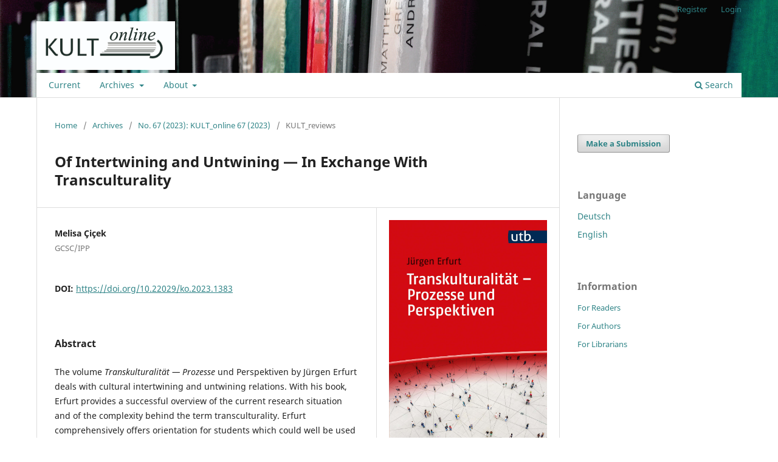

--- FILE ---
content_type: text/html; charset=utf-8
request_url: https://journals.ub.uni-giessen.de/kult-online/article/view/1383
body_size: 25013
content:
<!DOCTYPE html>
<html lang="en" xml:lang="en">
<head>
	<meta charset="utf-8">
	<meta name="viewport" content="width=device-width, initial-scale=1.0">
	<title>
		Of Intertwining and Untwining — In Exchange With Transculturality
							| KULT_online
			</title>

	
<link rel="icon" href="https://journals.ub.uni-giessen.de/public/journals/6/favicon_en.png">
<meta name="generator" content="Open Journal Systems 3.4.0.7">
<link rel="schema.DC" href="http://purl.org/dc/elements/1.1/" />
<meta name="DC.Creator.PersonalName" content="Melisa Çiçek"/>
<meta name="DC.Date.created" scheme="ISO8601" content="2023-05-15"/>
<meta name="DC.Date.dateSubmitted" scheme="ISO8601" content="2023-05-10"/>
<meta name="DC.Date.issued" scheme="ISO8601" content="2023-05-24"/>
<meta name="DC.Date.modified" scheme="ISO8601" content="2023-05-25"/>
<meta name="DC.Description" xml:lang="de" content="Der Band&amp;nbsp;Transkulturalität — Prozesse und Perspektiven&amp;nbsp;von Jürgen Erfurt beschäftigt sich mit kulturellen Verflechtungs- und Entflechtungsbeziehungen. Erfurt liefert mit seinem Buch einen gelungenen Überblick über die aktuelle Forschungslage und über die Vielschichtigkeit, die hinter dem Begriff Transkulturalität steckt. Der Autor bietet ein umfassendes Orientierungswissen für Studierende an, welches in Zukunft durchaus als Grundlagenwerk genutzt werden kann."/>
<meta name="DC.Description" xml:lang="en" content="The volume&amp;nbsp;Transkulturalität — Prozesse&amp;nbsp;und Perspektiven by Jürgen Erfurt deals with cultural intertwining and untwining relations. With his book, Erfurt provides a successful overview of the current research situation and of the complexity behind the term transculturality. Erfurt comprehensively offers orientation for students which could well be used as a fundamental reference text in the future."/>
<meta name="DC.Format" scheme="IMT" content="text/html"/>
<meta name="DC.Format" scheme="IMT" content="application/pdf"/>
<meta name="DC.Identifier" content="1383"/>
<meta name="DC.Identifier.DOI" content="10.22029/ko.2023.1383"/>
<meta name="DC.Identifier.URI" content="https://journals.ub.uni-giessen.de/kult-online/article/view/1383"/>
<meta name="DC.Language" scheme="ISO639-1" content="de"/>
<meta name="DC.Source" content="KULT_online"/>
<meta name="DC.Source.ISSN" content="1868-2855"/>
<meta name="DC.Source.Issue" content="67"/>
<meta name="DC.Source.URI" content="https://journals.ub.uni-giessen.de/kult-online"/>
<meta name="DC.Title" content="Von der Verflechtung und Entflechtung — Im Austausch mit Transkulturalität "/>
<meta name="DC.Title.Alternative" xml:lang="en" content="Of Intertwining and Untwining — In Exchange With Transculturality"/>
<meta name="DC.Type" content="Text.Serial.Journal"/>
<meta name="DC.Type.articleType" content="KULT_reviews"/>
<meta name="gs_meta_revision" content="1.1"/>
<meta name="citation_journal_title" content="KULT_online"/>
<meta name="citation_journal_abbrev" content="kult-online"/>
<meta name="citation_issn" content="1868-2855"/> 
<meta name="citation_author" content="Melisa Çiçek"/>
<meta name="citation_author_institution" content="GCSC/IPP"/>
<meta name="citation_title" content="Von der Verflechtung und Entflechtung — Im Austausch mit Transkulturalität "/>
<meta name="citation_language" content="de"/>
<meta name="citation_date" content="2023/05/15"/>
<meta name="citation_issue" content="67"/>
<meta name="citation_doi" content="10.22029/ko.2023.1383"/>
<meta name="citation_abstract_html_url" content="https://journals.ub.uni-giessen.de/kult-online/article/view/1383"/>
<meta name="citation_abstract" xml:lang="de" content="Der Band&amp;nbsp;Transkulturalität — Prozesse und Perspektiven&amp;nbsp;von Jürgen Erfurt beschäftigt sich mit kulturellen Verflechtungs- und Entflechtungsbeziehungen. Erfurt liefert mit seinem Buch einen gelungenen Überblick über die aktuelle Forschungslage und über die Vielschichtigkeit, die hinter dem Begriff Transkulturalität steckt. Der Autor bietet ein umfassendes Orientierungswissen für Studierende an, welches in Zukunft durchaus als Grundlagenwerk genutzt werden kann."/>
<meta name="citation_fulltext_html_url" content="https://journals.ub.uni-giessen.de/kult-online/article/view/1383/1535"/>
<meta name="citation_pdf_url" content="https://journals.ub.uni-giessen.de/kult-online/article/download/1383/1559"/>
	<link rel="stylesheet" href="https://journals.ub.uni-giessen.de/kult-online/$$$call$$$/page/page/css?name=stylesheet" type="text/css" /><link rel="stylesheet" href="https://journals.ub.uni-giessen.de/kult-online/$$$call$$$/page/page/css?name=font" type="text/css" /><link rel="stylesheet" href="https://journals.ub.uni-giessen.de/lib/pkp/styles/fontawesome/fontawesome.css?v=3.4.0.7" type="text/css" /><style type="text/css">.pkp_structure_head { background: center / cover no-repeat url("https://journals.ub.uni-giessen.de/public/journals/6/homepageImage_en.jpg");}</style><link rel="stylesheet" href="https://journals.ub.uni-giessen.de/public/journals/6/styleSheet.css?d=2024-08-28+11%3A39%3A43" type="text/css" /><link rel="stylesheet" href="https://journals.ub.uni-giessen.de/plugins/generic/citationStyleLanguage/css/citationStyleLanguagePlugin.css?v=3.4.0.7" type="text/css" />
</head>
<body class="pkp_page_article pkp_op_view has_site_logo" dir="ltr">

	<div class="pkp_structure_page">

				<header class="pkp_structure_head" id="headerNavigationContainer" role="banner">
						
 <nav class="cmp_skip_to_content" aria-label="Jump to content links">
	<a href="#pkp_content_main">Skip to main content</a>
	<a href="#siteNav">Skip to main navigation menu</a>
		<a href="#pkp_content_footer">Skip to site footer</a>
</nav>

			<div class="pkp_head_wrapper">

				<div class="pkp_site_name_wrapper">
					<button class="pkp_site_nav_toggle">
						<span>Open Menu</span>
					</button>
										<div class="pkp_site_name">
																<a href="						https://journals.ub.uni-giessen.de/kult-online/index
					" class="is_img">
							<img src="https://journals.ub.uni-giessen.de/public/journals/6/pageHeaderLogoImage_en_US.jpg" width="2417" height="848" alt="KULT_online Logo" />
						</a>
										</div>
				</div>

				
				<nav class="pkp_site_nav_menu" aria-label="Site Navigation">
					<a id="siteNav"></a>
					<div class="pkp_navigation_primary_row">
						<div class="pkp_navigation_primary_wrapper">
																				<ul id="navigationPrimary" class="pkp_navigation_primary pkp_nav_list">
								<li class="">
				<a href="https://journals.ub.uni-giessen.de/kult-online/issue/current">
					Current
				</a>
							</li>
								<li class="">
				<a href="https://journals.ub.uni-giessen.de/kult-online/issue/archive">
					Archives
				</a>
									<ul>
																					<li class="">
									<a href="https://journals.ub.uni-giessen.de/kult-online/issue/archive">
										KULT_reviews
									</a>
								</li>
																												<li class="">
									<a href="https://journals.ub.uni-giessen.de/kult-online/reports">
										KULT_reports
									</a>
								</li>
																		</ul>
							</li>
															<li class="">
				<a href="https://journals.ub.uni-giessen.de/kult-online/about">
					About
				</a>
									<ul>
																					<li class="">
									<a href="https://journals.ub.uni-giessen.de/kult-online/about">
										About the Journal
									</a>
								</li>
																												<li class="">
									<a href="https://journals.ub.uni-giessen.de/kult-online/about/submissions">
										Submissions
									</a>
								</li>
																												<li class="">
									<a href="https://journals.ub.uni-giessen.de/kult-online/about/editorialTeam">
										Editorial Team
									</a>
								</li>
																												<li class="">
									<a href="https://journals.ub.uni-giessen.de/kult-online/about/privacy">
										Privacy Statement
									</a>
								</li>
																												<li class="">
									<a href="https://journals.ub.uni-giessen.de/kult-online/about/contact">
										Contact
									</a>
								</li>
																		</ul>
							</li>
			</ul>

				

																						<div class="pkp_navigation_search_wrapper">
									<a href="https://journals.ub.uni-giessen.de/kult-online/search" class="pkp_search pkp_search_desktop">
										<span class="fa fa-search" aria-hidden="true"></span>
										Search
									</a>
								</div>
													</div>
					</div>
					<div class="pkp_navigation_user_wrapper" id="navigationUserWrapper">
							<ul id="navigationUser" class="pkp_navigation_user pkp_nav_list">
								<li class="profile">
				<a href="https://journals.ub.uni-giessen.de/kult-online/user/register">
					Register
				</a>
							</li>
								<li class="profile">
				<a href="https://journals.ub.uni-giessen.de/kult-online/login">
					Login
				</a>
							</li>
										</ul>

					</div>
				</nav>
			</div><!-- .pkp_head_wrapper -->
		</header><!-- .pkp_structure_head -->

						<div class="pkp_structure_content has_sidebar">
			<div class="pkp_structure_main" role="main">
				<a id="pkp_content_main"></a>

<div class="page page_article">
			<nav class="cmp_breadcrumbs" role="navigation" aria-label="You are here:">
	<ol>
		<li>
			<a href="https://journals.ub.uni-giessen.de/kult-online/index">
				Home
			</a>
			<span class="separator">/</span>
		</li>
		<li>
			<a href="https://journals.ub.uni-giessen.de/kult-online/issue/archive">
				Archives
			</a>
			<span class="separator">/</span>
		</li>
					<li>
				<a href="https://journals.ub.uni-giessen.de/kult-online/issue/view/101">
					No. 67 (2023): KULT_online 67 (2023)
				</a>
				<span class="separator">/</span>
			</li>
				<li class="current" aria-current="page">
			<span aria-current="page">
									KULT_reviews
							</span>
		</li>
	</ol>
</nav>
	
		  	 <article class="obj_article_details">

		
	<h1 class="page_title">
		Of Intertwining and Untwining — In Exchange With Transculturality
	</h1>

	
	<div class="row">
		<div class="main_entry">

							<section class="item authors">
					<h2 class="pkp_screen_reader">Authors</h2>
					<ul class="authors">
											<li>
							<span class="name">
								Melisa Çiçek
							</span>
															<span class="affiliation">
									GCSC/IPP
																	</span>
																																		</li>
										</ul>
				</section>
			
																	<section class="item doi">
					<h2 class="label">
												DOI:
					</h2>
					<span class="value">
						<a href="https://doi.org/10.22029/ko.2023.1383">
							https://doi.org/10.22029/ko.2023.1383
						</a>
					</span>
				</section>
			

						
										<section class="item abstract">
					<h2 class="label">Abstract</h2>
					<p>The volume <em>Transkulturalität — Prozesse</em> und Perspektiven by Jürgen Erfurt deals with cultural intertwining and untwining relations. With his book, Erfurt provides a successful overview of the current research situation and of the complexity behind the term transculturality. Erfurt comprehensively offers orientation for students which could well be used as a fundamental reference text in the future.</p>
				</section>
			
			

						
																			
						
		</div><!-- .main_entry -->

		<div class="entry_details">

										<div class="item cover_image">
					<div class="sub_item">
																				<img
								src="https://journals.ub.uni-giessen.de/public/journals/6/article_1383_cover_en_US.jpg"
								alt=""
							>
											</div>
				</div>
			
										<div class="item galleys">
					<h2 class="pkp_screen_reader">
						Downloads
					</h2>
					<ul class="value galleys_links">
													<li>
								
	
													

<a class="obj_galley_link file" href="https://journals.ub.uni-giessen.de/kult-online/article/view/1383/1535">
		
	HTML (German)

	</a>
							</li>
													<li>
								
	
													

<a class="obj_galley_link pdf" href="https://journals.ub.uni-giessen.de/kult-online/article/view/1383/1559">
		
	PDF (German)

	</a>
							</li>
											</ul>
				</div>
						
						<div class="item published">
				<section class="sub_item">
					<h2 class="label">
						Published
					</h2>
					<div class="value">
																			<span>2023-05-15</span>
																	</div>
				</section>
							</div>
			
						
										<div class="item issue">

											<section class="sub_item">
							<h2 class="label">
								Issue
							</h2>
							<div class="value">
								<a class="title" href="https://journals.ub.uni-giessen.de/kult-online/issue/view/101">
									No. 67 (2023): KULT_online 67 (2023)
								</a>
							</div>
						</section>
					
											<section class="sub_item">
							<h2 class="label">
								Section
							</h2>
							<div class="value">
								KULT_reviews
							</div>
						</section>
					
									</div>
			
						
										<div class="item copyright">
					<h2 class="label">
						License
					</h2>
										<p><span style="font-weight: 400;">All <strong>articles</strong> (not book covers) in <em>KULT_online</em> from issue 50 on are</span><span style="font-weight: 400;"> published under the license <em><a href="https://creativecommons.org/licenses/by/4.0/legalcode" target="_blank">Creative Commons Attribution 4.0</a></em>. All published articles may be reused under the conditions of the license, particularly for commercial purposes and through editing</span><span style="font-weight: 400;"> the article (<a href="https://creativecommons.org/licenses/by/4.0/">Human-Readable Summary</a>). All <strong>authors </strong></span><span style="font-weight: 400;">(have)</span><span style="font-weight: 400;"> permitted the publication under the above mentioned license</span><em><span style="font-weight: 400;">.</span></em><span style="font-weight: 400;"> There is no copyright transfer towards KULT_online. For all <strong>book covers</strong> specific rights might be reserved, please contact the respective publisher for any lawful reuse. All contributions published in issue 1-49 of KULT_online are free available online and protected by the German Copyright Law.</span></p>
				</div>
			
				<div class="item citation">
		<section class="sub_item citation_display">
			<h2 class="label">
				How to Cite
			</h2>
			<div class="value">
				<div id="citationOutput" role="region" aria-live="polite">
					<div class="csl-bib-body">
  <div class="csl-entry">“Of Intertwining and Untwining — In Exchange With Transculturality”. 2023. <i>KULT_online</i>, no. 67 (May). <a href="https://doi.org/10.22029/ko.2023.1383">https://doi.org/10.22029/ko.2023.1383</a>.</div>
</div>
				</div>
				<div class="citation_formats">
					<button class="citation_formats_button label" aria-controls="cslCitationFormats" aria-expanded="false" data-csl-dropdown="true">
						More Citation Formats
					</button>
					<div id="cslCitationFormats" class="citation_formats_list" aria-hidden="true">
						<ul class="citation_formats_styles">
															<li>
									<a
											aria-controls="citationOutput"
											href="https://journals.ub.uni-giessen.de/kult-online/citationstylelanguage/get/acm-sig-proceedings?submissionId=1383&amp;publicationId=1302&amp;issueId=101"
											data-load-citation
											data-json-href="https://journals.ub.uni-giessen.de/kult-online/citationstylelanguage/get/acm-sig-proceedings?submissionId=1383&amp;publicationId=1302&amp;issueId=101&amp;return=json"
									>
										ACM
									</a>
								</li>
															<li>
									<a
											aria-controls="citationOutput"
											href="https://journals.ub.uni-giessen.de/kult-online/citationstylelanguage/get/acs-nano?submissionId=1383&amp;publicationId=1302&amp;issueId=101"
											data-load-citation
											data-json-href="https://journals.ub.uni-giessen.de/kult-online/citationstylelanguage/get/acs-nano?submissionId=1383&amp;publicationId=1302&amp;issueId=101&amp;return=json"
									>
										ACS
									</a>
								</li>
															<li>
									<a
											aria-controls="citationOutput"
											href="https://journals.ub.uni-giessen.de/kult-online/citationstylelanguage/get/apa?submissionId=1383&amp;publicationId=1302&amp;issueId=101"
											data-load-citation
											data-json-href="https://journals.ub.uni-giessen.de/kult-online/citationstylelanguage/get/apa?submissionId=1383&amp;publicationId=1302&amp;issueId=101&amp;return=json"
									>
										APA
									</a>
								</li>
															<li>
									<a
											aria-controls="citationOutput"
											href="https://journals.ub.uni-giessen.de/kult-online/citationstylelanguage/get/associacao-brasileira-de-normas-tecnicas?submissionId=1383&amp;publicationId=1302&amp;issueId=101"
											data-load-citation
											data-json-href="https://journals.ub.uni-giessen.de/kult-online/citationstylelanguage/get/associacao-brasileira-de-normas-tecnicas?submissionId=1383&amp;publicationId=1302&amp;issueId=101&amp;return=json"
									>
										ABNT
									</a>
								</li>
															<li>
									<a
											aria-controls="citationOutput"
											href="https://journals.ub.uni-giessen.de/kult-online/citationstylelanguage/get/chicago-author-date?submissionId=1383&amp;publicationId=1302&amp;issueId=101"
											data-load-citation
											data-json-href="https://journals.ub.uni-giessen.de/kult-online/citationstylelanguage/get/chicago-author-date?submissionId=1383&amp;publicationId=1302&amp;issueId=101&amp;return=json"
									>
										Chicago
									</a>
								</li>
															<li>
									<a
											aria-controls="citationOutput"
											href="https://journals.ub.uni-giessen.de/kult-online/citationstylelanguage/get/harvard-cite-them-right?submissionId=1383&amp;publicationId=1302&amp;issueId=101"
											data-load-citation
											data-json-href="https://journals.ub.uni-giessen.de/kult-online/citationstylelanguage/get/harvard-cite-them-right?submissionId=1383&amp;publicationId=1302&amp;issueId=101&amp;return=json"
									>
										Harvard
									</a>
								</li>
															<li>
									<a
											aria-controls="citationOutput"
											href="https://journals.ub.uni-giessen.de/kult-online/citationstylelanguage/get/ieee?submissionId=1383&amp;publicationId=1302&amp;issueId=101"
											data-load-citation
											data-json-href="https://journals.ub.uni-giessen.de/kult-online/citationstylelanguage/get/ieee?submissionId=1383&amp;publicationId=1302&amp;issueId=101&amp;return=json"
									>
										IEEE
									</a>
								</li>
															<li>
									<a
											aria-controls="citationOutput"
											href="https://journals.ub.uni-giessen.de/kult-online/citationstylelanguage/get/modern-language-association?submissionId=1383&amp;publicationId=1302&amp;issueId=101"
											data-load-citation
											data-json-href="https://journals.ub.uni-giessen.de/kult-online/citationstylelanguage/get/modern-language-association?submissionId=1383&amp;publicationId=1302&amp;issueId=101&amp;return=json"
									>
										MLA
									</a>
								</li>
															<li>
									<a
											aria-controls="citationOutput"
											href="https://journals.ub.uni-giessen.de/kult-online/citationstylelanguage/get/turabian-fullnote-bibliography?submissionId=1383&amp;publicationId=1302&amp;issueId=101"
											data-load-citation
											data-json-href="https://journals.ub.uni-giessen.de/kult-online/citationstylelanguage/get/turabian-fullnote-bibliography?submissionId=1383&amp;publicationId=1302&amp;issueId=101&amp;return=json"
									>
										Turabian
									</a>
								</li>
															<li>
									<a
											aria-controls="citationOutput"
											href="https://journals.ub.uni-giessen.de/kult-online/citationstylelanguage/get/vancouver?submissionId=1383&amp;publicationId=1302&amp;issueId=101"
											data-load-citation
											data-json-href="https://journals.ub.uni-giessen.de/kult-online/citationstylelanguage/get/vancouver?submissionId=1383&amp;publicationId=1302&amp;issueId=101&amp;return=json"
									>
										Vancouver
									</a>
								</li>
													</ul>
													<div class="label">
								Download Citation
							</div>
							<ul class="citation_formats_styles">
																	<li>
										<a href="https://journals.ub.uni-giessen.de/kult-online/citationstylelanguage/download/ris?submissionId=1383&amp;publicationId=1302&amp;issueId=101">
											<span class="fa fa-download"></span>
											Endnote/Zotero/Mendeley (RIS)
										</a>
									</li>
																	<li>
										<a href="https://journals.ub.uni-giessen.de/kult-online/citationstylelanguage/download/bibtex?submissionId=1383&amp;publicationId=1302&amp;issueId=101">
											<span class="fa fa-download"></span>
											BibTeX
										</a>
									</li>
															</ul>
											</div>
				</div>
			</div>
		</section>
	</div>


		</div><!-- .entry_details -->
	</div><!-- .row -->

</article>

	

</div><!-- .page -->

	</div><!-- pkp_structure_main -->

									<div class="pkp_structure_sidebar left" role="complementary">
				<div class="pkp_block block_make_submission">
	<h2 class="pkp_screen_reader">
		Make a Submission
	</h2>

	<div class="content">
		<a class="block_make_submission_link" href="https://journals.ub.uni-giessen.de/kult-online/about/submissions">
			Make a Submission
		</a>
	</div>
</div>
<div class="pkp_block block_language">
	<h2 class="title">
		Language
	</h2>

	<div class="content">
		<ul>
							<li class="locale_de" lang="de">
					<a href="https://journals.ub.uni-giessen.de/kult-online/user/setLocale/de?source=%2Fkult-online%2Farticle%2Fview%2F1383">
						Deutsch
					</a>
				</li>
							<li class="locale_en current" lang="en">
					<a href="https://journals.ub.uni-giessen.de/kult-online/user/setLocale/en?source=%2Fkult-online%2Farticle%2Fview%2F1383">
						English
					</a>
				</li>
					</ul>
	</div>
</div><!-- .block_language -->
<div class="pkp_block block_information">
	<h2 class="title">Information</h2>
	<div class="content">
		<ul>
							<li>
					<a href="https://journals.ub.uni-giessen.de/kult-online/information/readers">
						For Readers
					</a>
				</li>
										<li>
					<a href="https://journals.ub.uni-giessen.de/kult-online/information/authors">
						For Authors
					</a>
				</li>
										<li>
					<a href="https://journals.ub.uni-giessen.de/kult-online/information/librarians">
						For Librarians
					</a>
				</li>
					</ul>
	</div>
</div>

			</div><!-- pkp_sidebar.left -->
			</div><!-- pkp_structure_content -->

<div class="pkp_structure_footer_wrapper" role="contentinfo">
	<a id="pkp_content_footer"></a>

	<div class="pkp_structure_footer">

					<div class="pkp_footer_content">
				<p><a href="http://journals.ub.uni-giessen.de/kult-online/index" target="_blank">Home</a> |&nbsp;<a href="http://www.uni-giessen.de/cms/impressum">Imprint</a> |&nbsp;<a href="http://journals.ub.uni-giessen.de/kult-online/about/contact">Contact</a> | <a href="http://www.uni-giessen.de/ueber-uns/datenschutz" target="_blank">Privacy Policy</a></p>
<p>&nbsp;<a title="GCSC" href="http://gcsc.uni-giessen.de" target="_blank"><img src="/public/site/images/mmosel/GCSC_Logo_RGB_-_601.jpg" alt=""></a>&nbsp; &nbsp;<a title="ggk" href="http://ggk.uni-giessen.de" target="_blank"><img src="/public/site/images/mmosel/GGK_Logo_RGB_-_601.jpg" alt=""></a></p>
			</div>
		
		<div class="pkp_brand_footer">
			<a href="https://journals.ub.uni-giessen.de/kult-online/about/aboutThisPublishingSystem">
				<img alt="More information about the publishing system, Platform and Workflow by OJS/PKP." src="https://journals.ub.uni-giessen.de/templates/images/ojs_brand.png">
			</a>
		</div>
	</div>
</div><!-- pkp_structure_footer_wrapper -->

</div><!-- pkp_structure_page -->

<script src="https://journals.ub.uni-giessen.de/lib/pkp/lib/vendor/components/jquery/jquery.min.js?v=3.4.0.7" type="text/javascript"></script><script src="https://journals.ub.uni-giessen.de/lib/pkp/lib/vendor/components/jqueryui/jquery-ui.min.js?v=3.4.0.7" type="text/javascript"></script><script src="https://journals.ub.uni-giessen.de/plugins/themes/default/js/lib/popper/popper.js?v=3.4.0.7" type="text/javascript"></script><script src="https://journals.ub.uni-giessen.de/plugins/themes/default/js/lib/bootstrap/util.js?v=3.4.0.7" type="text/javascript"></script><script src="https://journals.ub.uni-giessen.de/plugins/themes/default/js/lib/bootstrap/dropdown.js?v=3.4.0.7" type="text/javascript"></script><script src="https://journals.ub.uni-giessen.de/plugins/themes/default/js/main.js?v=3.4.0.7" type="text/javascript"></script><script src="https://journals.ub.uni-giessen.de/plugins/generic/citationStyleLanguage/js/articleCitation.js?v=3.4.0.7" type="text/javascript"></script>


</body>
</html>


--- FILE ---
content_type: text/css
request_url: https://journals.ub.uni-giessen.de/public/journals/6/styleSheet.css?d=2024-08-28+11%3A39%3A43
body_size: 267
content:
/* W-D: Navigation wird etwas eingerueckt */
.pkp_site_nav_menu {
    padding-left: 20px !important;
}

/* Links werden grün angezeigt */
a {
    color: #2f8487 !important;	
}
/* mouse over link in hellerem gruen*/
a:hover, a:focus {
    color: #85c6be !important;
}